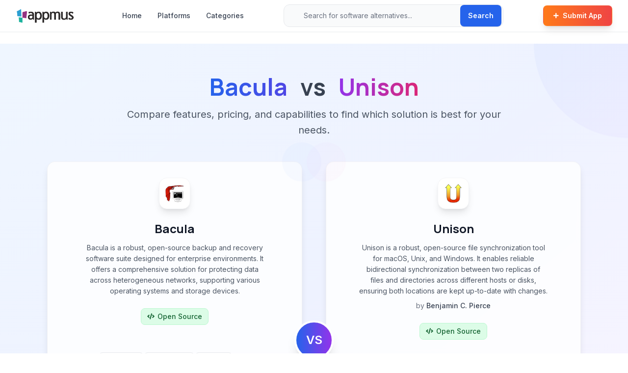

--- FILE ---
content_type: text/html; charset=utf-8
request_url: https://appmus.com/vs/bacula-vs-unison
body_size: 9227
content:
<!doctype html>
<html lang="en">

<head>
  <meta charset="UTF-8">
  <meta name="viewport" content="width=device-width, initial-scale=1.0, maximum-scale=5.0, user-scalable=yes">
  <title>Bacula vs Unison Comparison (2026) | Feature by Feature</title>
  <meta name="description" content="Compare Bacula vs Unison. Side-by-side analysis of features, pricing, pros and cons to help you choose the best option for your needs.">
  <meta name="keywords" content="Bacula vs Unison,software comparison,feature comparison,Bacula alternative,Unison alternative,Backup &amp; Sync,Backup &amp; Sync,OS &amp; Utilities">
  
  <!-- Open Graph / Social Meta Tags -->
  <meta property="og:url" content="https://appmus.com/vs/bacula-vs-unison">
  <meta property="og:image" content="https://cdn.appmus.com/images/7a4d9082e546722bbd8644dd75a50a04.jpg">
  <meta property="og:description" content="Compare Bacula vs Unison. Side-by-side analysis of features, pricing, pros and cons to help you choose the best option for your needs.">
  <meta property="og:title" content="Bacula vs Unison Comparison (2026) | Feature by Feature">
  <meta property="og:site_name" content="Appmus">
  <meta property="og:see_also" content="https://appmus.com">
  
  <!-- Schema.org / Google -->
  <meta itemprop="name" content="Bacula vs Unison Comparison (2026) | Feature by Feature">
  <meta itemprop="description" content="Compare Bacula vs Unison. Side-by-side analysis of features, pricing, pros and cons to help you choose the best option for your needs.">
  <meta itemprop="image" content="https://cdn.appmus.com/images/7a4d9082e546722bbd8644dd75a50a04.jpg">
  
  <!-- Twitter Card -->
  <meta name="twitter:card" content="summary_large_image">
  <meta name="twitter:url" content="https://appmus.com/vs/bacula-vs-unison">
  <meta name="twitter:title" content="Bacula vs Unison Comparison (2026) | Feature by Feature">
  <meta name="twitter:description" content="Compare Bacula vs Unison. Side-by-side analysis of features, pricing, pros and cons to help you choose the best option for your needs.">
  <meta name="twitter:image" content="https://cdn.appmus.com/images/7a4d9082e546722bbd8644dd75a50a04.jpg">
  <meta name="google-site-verification" content="IxzylEeGHMzWPFLTi4xmKGL7C2TVGoFn4d3z3h7Vtv4" />

  <!-- Structured Data (JSON-LD) for better SEO -->
  <script type="application/ld+json">
  {
    "@context": "https://schema.org",
    "@type": "WebSite",
    "url": "https://appmus.com/",
    "name": "Appmus - Find Software Alternatives",
    "description": "Discover the best software alternatives and similar applications. Compare features, pricing, and user reviews.",
    "potentialAction": {
      "@type": "SearchAction",
      "target": "https://appmus.com/search?q={search_term_string}",
      "query-input": "required name=search_term_string"
    }
  }
  </script>
  
  <!-- Organization Structured Data -->
  <script type="application/ld+json">
  {
    "@context": "https://schema.org",
    "@type": "Organization",
    "name": "Appmus",
    "url": "https://appmus.com",
    "logo": "https://appmus.com/images/logo.png",
    "description": "Appmus helps users discover software alternatives and make informed decisions about their technology choices.",
    "contactPoint": {
      "@type": "ContactPoint",
      "contactType": "customer support",
      "url": "https://appmus.com/contact"
    },
    "sameAs": []
  }
  </script>
  

  <!-- Stylesheets -->
  <link rel="stylesheet" href="https://cdnjs.cloudflare.com/ajax/libs/font-awesome/5.13.0/css/all.min.css" />
  <link rel="stylesheet" href="/css/styles.css">
  <link rel="stylesheet" href="/css/custom.css">
  <link rel="stylesheet" href="/css/modern-design-system.css">
  <link rel="stylesheet" href="/css/button-utilities.css">
  <link href="/lightbox/css/lightbox.min.css" rel="stylesheet">
  
  <!-- Fonts -->
  <link rel="preconnect" href="https://fonts.googleapis.com">
  <link rel="preconnect" href="https://fonts.gstatic.com" crossorigin>
  <link href="https://fonts.googleapis.com/css2?family=Inter:wght@400;500;600&family=Manrope:wght@700;800&display=swap" rel="stylesheet">
  
  <!-- Favicon -->
  <link rel="icon" type="image/png" href="/favicon-32x32.png" sizes="32x32" />
  <link rel="icon" type="image/png" href="/favicon-16x16.png" sizes="16x16" />
  <link rel="canonical" href="https://appmus.com/vs/bacula-vs-unison">

</head>

<body class="min-h-screen flex flex-col">
  <!-- Modern Navigation Header -->
  <header class="bg-white/95 backdrop-blur-sm border-b border-gray-100 sticky top-0 z-50 shadow-sm">
    <nav class="max-w-7xl mx-auto">
      <div class="flex items-center justify-between h-16 px-4 sm:px-6 lg:px-8">
        <!-- Logo -->
        <div class="flex items-center">
          <a href="/" class="flex items-center group">
            <img src="/images/logo.png" alt="Appmus" class="h-8 transition-all duration-200 group-hover:scale-105" loading="lazy">
          </a>
        </div>

        <!-- Desktop Navigation Links -->
        <nav class="hidden lg:flex items-center space-x-8 ml-12">
          <a href="/" class="text-sm font-medium text-gray-700 hover:text-primary transition-colors duration-200">Home</a>
          <a href="/platforms" class="text-sm font-medium text-gray-700 hover:text-primary transition-colors duration-200">Platforms</a>
          <a href="/categories" class="text-sm font-medium text-gray-700 hover:text-primary transition-colors duration-200">Categories</a>
        </nav>

        <!-- Enhanced Search Bar -->
        <div class="hidden md:flex flex-1 max-w-md mx-8">
          <form action="/search" method="GET" class="relative w-full">
            <div class="relative">
              <div class="absolute inset-y-0 left-0 pl-3 flex items-center pointer-events-none">
                <i class="fas fa-search text-gray-400 text-sm"></i>
              </div>
              <input 
                type="search" 
                name="q" 
                id="navbar-search"
                placeholder="Search for software alternatives..." 
                class="block w-full pl-10 pr-20 py-3 border border-gray-200 rounded-xl bg-gray-50 focus:ring-2 focus:ring-primary focus:border-transparent focus:bg-white transition-all duration-200 text-sm placeholder-gray-500"
                autocomplete="off"
                autocorrect="off"
                autocapitalize="off"
                spellcheck="false"
              >
              <div class="absolute inset-y-0 right-0 flex items-center">
                <button 
                  type="submit" 
                  class="mr-1 inline-flex items-center px-4 py-2 bg-blue-600 text-white text-sm font-semibold rounded-lg hover:bg-blue-700 transition-all duration-200 shadow-sm"
                >
                  Search
                </button>
              </div>
            </div>
            <!-- Auto-suggestion dropdown -->
            <div id="navbar-search-menu" class="absolute z-50 w-full mt-2 bg-white rounded-xl shadow-xl overflow-hidden hidden border border-gray-100" role="listbox"></div>
          </form>
        </div>
        
        <!-- CTA Button & Mobile Menu -->
        <div class="flex items-center space-x-3">
          <a href="/submit" class="hidden sm:inline-flex items-center px-5 py-2.5 text-sm font-semibold text-white bg-gradient-to-r from-orange-500 to-red-500 rounded-lg hover:from-orange-600 hover:to-red-600 transition-all duration-200 shadow-lg hover:shadow-xl hover:-translate-y-0.5 border border-orange-400/20">
            <i class="fas fa-plus mr-2 text-xs"></i>
            Submit App
          </a>
          
          <!-- Mobile Search & Menu Button -->
          <button type="button" class="md:hidden p-2 rounded-xl text-gray-600 hover:text-gray-900 hover:bg-gray-100 transition-all duration-200" aria-label="Search" onclick="toggleMobileSearch()">
            <i class="fas fa-search text-lg"></i>
          </button>
          
          <button type="button" class="mobile-menu-button lg:hidden p-2 rounded-xl text-gray-600 hover:text-gray-900 hover:bg-gray-100 transition-all duration-200" aria-label="Toggle mobile menu" aria-expanded="false">
            <svg class="h-6 w-6" fill="none" viewBox="0 0 24 24" stroke="currentColor">
              <path stroke-linecap="round" stroke-linejoin="round" stroke-width="2" d="M4 6h16M4 12h16M4 18h16" />
            </svg>
          </button>
        </div>
      </div>

      <!-- Mobile Search Bar -->
      <div id="mobile-search" class="hidden md:hidden px-4 pb-4">
        <form action="/search" method="GET" class="relative">
          <div class="relative">
            <div class="absolute inset-y-0 left-0 pl-3 flex items-center pointer-events-none">
              <i class="fas fa-search text-gray-400 text-sm"></i>
            </div>
            <input 
              type="search" 
              name="q" 
              id="mobile-search-input"
              placeholder="Search for software alternatives..." 
              class="block w-full pl-10 pr-20 py-3 border border-gray-200 rounded-xl bg-gray-50 focus:ring-2 focus:ring-primary focus:border-transparent focus:bg-white transition-all duration-200 text-sm placeholder-gray-500"
              autocomplete="off"
              autocorrect="off"
              autocapitalize="off"
              spellcheck="false"
            >
            <div class="absolute inset-y-0 right-0 flex items-center">
              <button 
                type="submit" 
                class="mr-1 inline-flex items-center px-4 py-2 bg-blue-600 text-white text-sm font-semibold rounded-lg hover:bg-blue-700 transition-all duration-200 shadow-sm"
              >
                Search
              </button>
            </div>
          </div>
          <!-- Auto-suggestion dropdown for mobile -->
          <div id="mobile-search-menu" class="absolute z-50 w-full mt-2 bg-white rounded-xl shadow-xl overflow-hidden hidden border border-gray-100" role="listbox"></div>
        </form>
      </div>

      <!-- Mobile Navigation Menu -->
      <div class="mobile-menu hidden lg:hidden">
        <div class="px-4 pt-2 pb-4 space-y-2 bg-white border-t border-gray-100">
          <a href="/" class="block px-3 py-2 text-sm font-medium text-gray-700 hover:text-primary hover:bg-gray-50 rounded-lg transition-all duration-200">Home</a>
          <a href="/platforms" class="block px-3 py-2 text-sm font-medium text-gray-700 hover:text-primary hover:bg-gray-50 rounded-lg transition-all duration-200">Platforms</a>
          <a href="/categories" class="block px-3 py-2 text-sm font-medium text-gray-700 hover:text-primary hover:bg-gray-50 rounded-lg transition-all duration-200">Categories</a>
          <a href="/submit" class="block px-3 py-2 text-sm font-semibold text-white bg-gradient-to-r from-orange-500 to-red-500 hover:from-orange-600 hover:to-red-600 rounded-lg transition-all duration-200 mt-4 shadow-lg">
            <i class="fas fa-plus mr-2 text-xs"></i>
            Submit App
          </a>
        </div>
      </div>
    </nav>
  </header>

  <!-- Main Content -->
  <main class="flex-grow py-6 fade-in">
    <!-- Hero Section with Enhanced Gradient Background -->
<section class="relative bg-gradient-to-br from-blue-50 via-indigo-50 to-purple-50 border-b border-gray-100 py-16 overflow-hidden">
  <!-- Background decoration -->
  <div class="absolute top-0 right-0 w-96 h-96 bg-gradient-to-br from-blue-200/20 to-purple-200/20 rounded-full -translate-y-48 translate-x-48"></div>
  <div class="absolute bottom-0 left-0 w-64 h-64 bg-gradient-to-tr from-indigo-200/20 to-blue-200/20 rounded-full translate-y-32 -translate-x-32"></div>
  
  <div class="relative z-10 max-w-6xl mx-auto px-4 sm:px-6 lg:px-8">
    <div class="text-center mb-12">
      <h1 class="text-3xl md:text-4xl lg:text-5xl font-bold text-gray-900 mb-4">
        <span class="text-transparent bg-clip-text bg-gradient-to-r from-blue-600 to-indigo-600">Bacula</span>
        <span class="text-gray-700 mx-4">vs</span>
        <span class="text-transparent bg-clip-text bg-gradient-to-r from-purple-600 to-pink-600">Unison</span>
      </h1>
      <p class="text-xl text-gray-600 max-w-3xl mx-auto leading-relaxed">
        Compare features, pricing, and capabilities to find which solution is best for your needs.
      </p>
    </div>
    
    <div class="grid grid-cols-1 lg:grid-cols-2 gap-8 lg:gap-12 relative">
      <!-- App 1 Card -->
      <div class="bg-white/80 backdrop-blur-sm rounded-2xl shadow-lg p-8 relative border border-gray-200/50 hover:shadow-xl transition-all duration-300 hover:-translate-y-1">
        <div class="absolute top-0 right-0 w-20 h-20 bg-gradient-to-br from-blue-200/10 to-indigo-200/10 rounded-full -translate-y-10 translate-x-10"></div>
        <div class="relative z-10">
          <div class="flex flex-col items-center mb-8">
            <div class="flex items-center justify-center mb-6">
              <div class="w-16 h-16 flex items-center justify-center bg-white rounded-2xl shadow-lg p-3 border border-gray-100">
                <img class="w-full h-full object-contain" alt="Bacula icon" src="///cdn.appmus.com/images/f1f4c238ba3268f8ad165eaf5408d703.jpg" loading="lazy">
              </div>
            </div>
            <h2 class="text-2xl font-bold text-gray-900 mb-3 text-center">Bacula</h2>
        
            <p class="text-center text-gray-600 text-sm mb-6 leading-relaxed max-w-sm">
                Bacula is a robust, open-source backup and recovery software suite designed for enterprise environments.  It offers a comprehensive solution for protecting data across heterogeneous networks, supporting various operating systems and storage devices.
            </p>
        
            <div class="flex items-center justify-center flex-wrap gap-3 mb-6">
              <span class="inline-flex items-center px-3 py-1.5 bg-green-100 text-green-800 rounded-lg font-medium border border-green-200 text-sm">
                <i class="fas fa-code mr-1.5 text-xs"></i>Open Source
              </span>
              
            </div>
          </div>
        
          <div class="space-y-6 mb-8">
        
            <div class="flex flex-wrap items-center gap-2">
              <span class="font-semibold text-gray-800 text-sm">Platforms:</span>
              <span class="inline-flex items-center px-3 py-1.5 bg-white border border-gray-200 text-gray-700 rounded-lg shadow-sm text-sm">
                Mac OS X
              </span>
              <span class="inline-flex items-center px-3 py-1.5 bg-white border border-gray-200 text-gray-700 rounded-lg shadow-sm text-sm">
                  <i class="fab fa-windows mr-1.5 text-[#0078D7] text-xs"></i>
                Windows
              </span>
              <span class="inline-flex items-center px-3 py-1.5 bg-white border border-gray-200 text-gray-700 rounded-lg shadow-sm text-sm">
                  <i class="fab fa-linux mr-1.5 text-[#FCC624] text-xs"></i>
                Linux
              </span>
            </div>
          </div>
        
          <div class="mb-8">
            <span class="font-semibold text-gray-800 block mb-3 text-sm">Screenshots:</span>
            <div class="grid grid-cols-3 gap-3">
              <a href="//cdn.appmus.com/images/7a4d9082e546722bbd8644dd75a50a04.jpg" alt="Bacula screenshot 0" data-lightbox="appscr" class="block group">
                <div class="relative overflow-hidden rounded-lg border border-gray-200">
                  <img class="w-full h-20 object-cover group-hover:scale-105 transition-transform duration-200" src="//cdn.appmus.com/images/108244105da486f64fb7ba5d98d5c72b.jpg" loading="lazy">
                  <div class="absolute inset-0 bg-black/0 group-hover:bg-black/10 transition-colors duration-200"></div>
                </div>
              </a>
              <a href="//cdn.appmus.com/images/ec105503049040b169da53f0f1c4622d.jpg" alt="Bacula screenshot 1" data-lightbox="appscr" class="block group">
                <div class="relative overflow-hidden rounded-lg border border-gray-200">
                  <img class="w-full h-20 object-cover group-hover:scale-105 transition-transform duration-200" src="//cdn.appmus.com/images/3ebd186adb909d383a2b2aa4f8c9903c.jpg" loading="lazy">
                  <div class="absolute inset-0 bg-black/0 group-hover:bg-black/10 transition-colors duration-200"></div>
                </div>
              </a>
              <a href="//cdn.appmus.com/images/7c2fe6b2aacb324abaf52eac93cf46e8.jpg" alt="Bacula screenshot 2" data-lightbox="appscr" class="block group">
                <div class="relative overflow-hidden rounded-lg border border-gray-200">
                  <img class="w-full h-20 object-cover group-hover:scale-105 transition-transform duration-200" src="//cdn.appmus.com/images/aeba48a6dac071698263e47b716cd2d6.jpg" loading="lazy">
                  <div class="absolute inset-0 bg-black/0 group-hover:bg-black/10 transition-colors duration-200"></div>
                </div>
              </a>
            </div>
          </div>
        
          <div class="flex flex-wrap gap-3 pt-6 border-t border-gray-200">
            <a href="/alternatives-to/bacula" class="inline-flex items-center px-4 py-2 bg-blue-600 text-white font-medium rounded-lg hover:bg-blue-700 hover:shadow-lg hover:-translate-y-0.5 transition-all duration-200 shadow-sm text-sm group">
              <i class="fas fa-exchange-alt mr-2 group-hover:rotate-180 transition-transform duration-300"></i> Alternatives
            </a>
            
            <a href="/software/bacula" class="inline-flex items-center px-4 py-2 bg-white border border-gray-200 text-gray-700 font-medium rounded-lg hover:bg-gray-50 hover:border-gray-300 hover:shadow-md hover:-translate-y-0.5 transition-all duration-200 shadow-sm text-sm group">
              <i class="fas fa-info-circle mr-2 group-hover:scale-110 transition-transform duration-200"></i> Details
            </a>
            
            <a class="goto-official-site inline-flex items-center px-4 py-2 bg-white border border-gray-200 text-gray-700 font-medium rounded-lg hover:bg-gray-50 hover:border-gray-300 hover:shadow-md hover:-translate-y-0.5 transition-all duration-200 shadow-sm text-sm group" 
               title="Visit Bacula Official Site" target="_blank" rel="nofollow"
               href="http://www.bacula.org" afflink="">
              <span>Website</span>
              <i class="fas fa-external-link-alt ml-2 group-hover:translate-x-0.5 group-hover:-translate-y-0.5 transition-transform duration-200"></i>
            </a>
          </div>
        </div>      </div>

      <!-- VS Badge -->
      <div class="absolute left-1/2 top-1/2 transform -translate-x-1/2 -translate-y-1/2 z-20 hidden lg:block">
        <div class="w-20 h-20 bg-gradient-to-r from-blue-600 to-purple-600 text-white font-bold text-2xl rounded-full flex items-center justify-center shadow-xl border-4 border-white">
          VS
        </div>
      </div>
      
      <!-- Mobile VS Badge -->
      <div class="flex justify-center items-center lg:hidden py-6">
        <div class="w-16 h-16 bg-gradient-to-r from-blue-600 to-purple-600 text-white font-bold text-xl rounded-full flex items-center justify-center shadow-lg">
          VS
        </div>
      </div>

      <!-- App 2 Card -->
      <div class="bg-white/80 backdrop-blur-sm rounded-2xl shadow-lg p-8 relative border border-gray-200/50 hover:shadow-xl transition-all duration-300 hover:-translate-y-1">
        <div class="absolute top-0 left-0 w-20 h-20 bg-gradient-to-br from-purple-200/10 to-pink-200/10 rounded-full -translate-y-10 -translate-x-10"></div>
        <div class="relative z-10">
          <div class="flex flex-col items-center mb-8">
            <div class="flex items-center justify-center mb-6">
              <div class="w-16 h-16 flex items-center justify-center bg-white rounded-2xl shadow-lg p-3 border border-gray-100">
                <img class="w-full h-full object-contain" alt="Unison icon" src="///cdn.appmus.com/images/ddf326ce6fb42c43c217bc1bb47fbd4a.jpg" loading="lazy">
              </div>
            </div>
            <h2 class="text-2xl font-bold text-gray-900 mb-3 text-center">Unison</h2>
        
            <p class="text-center text-gray-600 text-sm mb-6 leading-relaxed max-w-sm">
                Unison is a robust, open-source file synchronization tool for macOS, Unix, and Windows. It enables reliable bidirectional synchronization between two replicas of files and directories across different hosts or disks, ensuring both locations are kept up-to-date with changes.
              <span class="block mt-2 text-gray-500">by <span class="font-medium text-gray-700">Benjamin C. Pierce</span></span>
            </p>
        
            <div class="flex items-center justify-center flex-wrap gap-3 mb-6">
              <span class="inline-flex items-center px-3 py-1.5 bg-green-100 text-green-800 rounded-lg font-medium border border-green-200 text-sm">
                <i class="fas fa-code mr-1.5 text-xs"></i>Open Source
              </span>
              
            </div>
          </div>
        
          <div class="space-y-6 mb-8">
        
            <div class="flex flex-wrap items-center gap-2">
              <span class="font-semibold text-gray-800 text-sm">Platforms:</span>
              <span class="inline-flex items-center px-3 py-1.5 bg-white border border-gray-200 text-gray-700 rounded-lg shadow-sm text-sm">
                Mac OS X
              </span>
              <span class="inline-flex items-center px-3 py-1.5 bg-white border border-gray-200 text-gray-700 rounded-lg shadow-sm text-sm">
                  <i class="fab fa-windows mr-1.5 text-[#0078D7] text-xs"></i>
                Windows
              </span>
              <span class="inline-flex items-center px-3 py-1.5 bg-white border border-gray-200 text-gray-700 rounded-lg shadow-sm text-sm">
                  <i class="fab fa-linux mr-1.5 text-[#FCC624] text-xs"></i>
                Linux
              </span>
            </div>
          </div>
        
          <div class="mb-8">
            <span class="font-semibold text-gray-800 block mb-3 text-sm">Screenshots:</span>
            <div class="grid grid-cols-3 gap-3">
              <a href="//cdn.appmus.com/images/802490864a28778d9511cb097854fd5f.jpg" alt="Unison screenshot 0" data-lightbox="appscr" class="block group">
                <div class="relative overflow-hidden rounded-lg border border-gray-200">
                  <img class="w-full h-20 object-cover group-hover:scale-105 transition-transform duration-200" src="//cdn.appmus.com/images/c5172c201dd96fead19fcf9ee989410e.jpg" loading="lazy">
                  <div class="absolute inset-0 bg-black/0 group-hover:bg-black/10 transition-colors duration-200"></div>
                </div>
              </a>
            </div>
          </div>
        
          <div class="flex flex-wrap gap-3 pt-6 border-t border-gray-200">
            <a href="/alternatives-to/unison" class="inline-flex items-center px-4 py-2 bg-blue-600 text-white font-medium rounded-lg hover:bg-blue-700 hover:shadow-lg hover:-translate-y-0.5 transition-all duration-200 shadow-sm text-sm group">
              <i class="fas fa-exchange-alt mr-2 group-hover:rotate-180 transition-transform duration-300"></i> Alternatives
            </a>
            
            <a href="/software/unison" class="inline-flex items-center px-4 py-2 bg-white border border-gray-200 text-gray-700 font-medium rounded-lg hover:bg-gray-50 hover:border-gray-300 hover:shadow-md hover:-translate-y-0.5 transition-all duration-200 shadow-sm text-sm group">
              <i class="fas fa-info-circle mr-2 group-hover:scale-110 transition-transform duration-200"></i> Details
            </a>
            
            <a class="goto-official-site inline-flex items-center px-4 py-2 bg-white border border-gray-200 text-gray-700 font-medium rounded-lg hover:bg-gray-50 hover:border-gray-300 hover:shadow-md hover:-translate-y-0.5 transition-all duration-200 shadow-sm text-sm group" 
               title="Visit Unison Official Site" target="_blank" rel="nofollow"
               href="http://www.cis.upenn.edu/~bcpierce/unison/" afflink="">
              <span>Website</span>
              <i class="fas fa-external-link-alt ml-2 group-hover:translate-x-0.5 group-hover:-translate-y-0.5 transition-transform duration-200"></i>
            </a>
          </div>
        </div>      </div>
    </div>
  </div>
</section>

<!-- Main Content Section -->
<div class="py-16 bg-white">
  <div class="max-w-6xl mx-auto px-4 sm:px-6 lg:px-8">
    <div class="grid grid-cols-1 lg:grid-cols-3 gap-8">
      <div class="lg:col-span-2 space-y-8">
        <!-- Summary Section -->
        <div class="bg-gradient-to-br from-gray-50 to-white p-8 rounded-2xl shadow-sm border border-gray-100">
          <h2 class="text-2xl font-bold text-gray-900 mb-6 flex items-center">
            <div class="w-8 h-8 bg-primary/10 rounded-lg flex items-center justify-center mr-3">
              <i class="fas fa-chart-line text-primary"></i>
            </div>
            Comparison Summary
          </h2>
          <div class="prose max-w-none text-gray-700 leading-relaxed">
            <p>Bacula and Unison are both powerful solutions in their space. Bacula offers bacula is a robust, open-source backup and recovery software suite designed for enterprise environments.  it offers a comprehensive solution for protecting data across heterogeneous networks, supporting various operating systems and storage devices., while Unison provides unison is a robust, open-source file synchronization tool for macos, unix, and windows. it enables reliable bidirectional synchronization between two replicas of files and directories across different hosts or disks, ensuring both locations are kept up-to-date with changes.. Compare their features and pricing to find the best match for your needs.</p> 
          </div>
        </div>

        <!-- Pros & Cons Section -->
        <div class="bg-white p-8 rounded-2xl shadow-sm border border-gray-100">
          <h2 class="text-2xl font-bold text-gray-900 mb-8 flex items-center">
            <div class="w-8 h-8 bg-primary/10 rounded-lg flex items-center justify-center mr-3">
              <i class="fas fa-balance-scale text-primary"></i>
            </div>
            Pros & Cons Comparison
          </h2>
          <div class="grid grid-cols-1 lg:grid-cols-2 gap-8">
            <!-- App1 Pros & Cons -->
            <div class="relative">
              <!-- Header -->
              <div class="flex items-center mb-6 pb-4 border-b border-gray-100">
                <div class="w-12 h-12 flex items-center justify-center bg-gradient-to-br from-blue-50 to-indigo-50 rounded-xl shadow-sm p-2.5 mr-4 border border-blue-100">
                  <img src="///cdn.appmus.com/images/f1f4c238ba3268f8ad165eaf5408d703.jpg" alt="Bacula" class="w-full h-full object-contain">
                </div>
                <div>
                  <h3 class="text-xl font-bold text-gray-900">Bacula</h3>
                  <p class="text-sm text-gray-500">Analysis & Comparison</p>
                </div>
              </div>
              
              <div class="mb-8">
                <div class="flex items-center mb-4">
                  <div class="w-8 h-8 bg-gradient-to-br from-green-500 to-emerald-600 rounded-lg flex items-center justify-center mr-3">
                    <i class="fas fa-thumbs-up text-white text-sm"></i>
                  </div>
                  <h4 class="text-lg font-bold text-gray-900">Advantages</h4>
                </div>
                <div class="space-y-3">
                  <div class="flex items-start group">
                    <div class="w-6 h-6 bg-gradient-to-br from-green-100 to-emerald-100 rounded-full flex items-center justify-center mt-0.5 mr-3 flex-shrink-0 group-hover:scale-110 transition-transform duration-200">
                      <i class="fas fa-check text-green-600 text-xs"></i>
                    </div>
                    <span class="text-gray-700 leading-relaxed group-hover:text-gray-900 transition-colors duration-200">Powerful and scalable for enterprise environments.</span>
                  </div>
                  <div class="flex items-start group">
                    <div class="w-6 h-6 bg-gradient-to-br from-green-100 to-emerald-100 rounded-full flex items-center justify-center mt-0.5 mr-3 flex-shrink-0 group-hover:scale-110 transition-transform duration-200">
                      <i class="fas fa-check text-green-600 text-xs"></i>
                    </div>
                    <span class="text-gray-700 leading-relaxed group-hover:text-gray-900 transition-colors duration-200">Open-source with no licensing costs.</span>
                  </div>
                  <div class="flex items-start group">
                    <div class="w-6 h-6 bg-gradient-to-br from-green-100 to-emerald-100 rounded-full flex items-center justify-center mt-0.5 mr-3 flex-shrink-0 group-hover:scale-110 transition-transform duration-200">
                      <i class="fas fa-check text-green-600 text-xs"></i>
                    </div>
                    <span class="text-gray-700 leading-relaxed group-hover:text-gray-900 transition-colors duration-200">Highly flexible and customizable configuration.</span>
                  </div>
                  <div class="flex items-start group">
                    <div class="w-6 h-6 bg-gradient-to-br from-green-100 to-emerald-100 rounded-full flex items-center justify-center mt-0.5 mr-3 flex-shrink-0 group-hover:scale-110 transition-transform duration-200">
                      <i class="fas fa-check text-green-600 text-xs"></i>
                    </div>
                    <span class="text-gray-700 leading-relaxed group-hover:text-gray-900 transition-colors duration-200">Supports heterogeneous networks and diverse storage.</span>
                  </div>
                  <div class="flex items-start group">
                    <div class="w-6 h-6 bg-gradient-to-br from-green-100 to-emerald-100 rounded-full flex items-center justify-center mt-0.5 mr-3 flex-shrink-0 group-hover:scale-110 transition-transform duration-200">
                      <i class="fas fa-check text-green-600 text-xs"></i>
                    </div>
                    <span class="text-gray-700 leading-relaxed group-hover:text-gray-900 transition-colors duration-200">Strong encryption features for data security.</span>
                  </div>
                </div>
              </div>
              
              <div>
                <div class="flex items-center mb-4">
                  <div class="w-8 h-8 bg-gradient-to-br from-red-500 to-rose-600 rounded-lg flex items-center justify-center mr-3">
                    <i class="fas fa-thumbs-down text-white text-sm"></i>
                  </div>
                  <h4 class="text-lg font-bold text-gray-900">Limitations</h4>
                </div>
                <div class="space-y-3">
                  <div class="flex items-start group">
                    <div class="w-6 h-6 bg-gradient-to-br from-red-100 to-rose-100 rounded-full flex items-center justify-center mt-0.5 mr-3 flex-shrink-0 group-hover:scale-110 transition-transform duration-200">
                      <i class="fas fa-times text-red-600 text-xs"></i>
                    </div>
                    <span class="text-gray-700 leading-relaxed group-hover:text-gray-900 transition-colors duration-200">Steep learning curve and complex configuration.</span>
                  </div>
                  <div class="flex items-start group">
                    <div class="w-6 h-6 bg-gradient-to-br from-red-100 to-rose-100 rounded-full flex items-center justify-center mt-0.5 mr-3 flex-shrink-0 group-hover:scale-110 transition-transform duration-200">
                      <i class="fas fa-times text-red-600 text-xs"></i>
                    </div>
                    <span class="text-gray-700 leading-relaxed group-hover:text-gray-900 transition-colors duration-200">Requires technical expertise for effective management.</span>
                  </div>
                  <div class="flex items-start group">
                    <div class="w-6 h-6 bg-gradient-to-br from-red-100 to-rose-100 rounded-full flex items-center justify-center mt-0.5 mr-3 flex-shrink-0 group-hover:scale-110 transition-transform duration-200">
                      <i class="fas fa-times text-red-600 text-xs"></i>
                    </div>
                    <span class="text-gray-700 leading-relaxed group-hover:text-gray-900 transition-colors duration-200">Recovery process can be less intuitive than some alternatives.</span>
                  </div>
                  <div class="flex items-start group">
                    <div class="w-6 h-6 bg-gradient-to-br from-red-100 to-rose-100 rounded-full flex items-center justify-center mt-0.5 mr-3 flex-shrink-0 group-hover:scale-110 transition-transform duration-200">
                      <i class="fas fa-times text-red-600 text-xs"></i>
                    </div>
                    <span class="text-gray-700 leading-relaxed group-hover:text-gray-900 transition-colors duration-200">Support primarily relies on the community.</span>
                  </div>
                </div>
              </div>
            </div>
            
            <!-- App2 Pros & Cons -->
            <div class="relative">
              <!-- Header -->
              <div class="flex items-center mb-6 pb-4 border-b border-gray-100">
                <div class="w-12 h-12 flex items-center justify-center bg-gradient-to-br from-purple-50 to-pink-50 rounded-xl shadow-sm p-2.5 mr-4 border border-purple-100">
                  <img src="///cdn.appmus.com/images/ddf326ce6fb42c43c217bc1bb47fbd4a.jpg" alt="Unison" class="w-full h-full object-contain">
                </div>
                <div>
                  <h3 class="text-xl font-bold text-gray-900">Unison</h3>
                  <p class="text-sm text-gray-500">Analysis & Comparison</p>
                </div>
              </div>
              
              <div class="mb-8">
                <div class="flex items-center mb-4">
                  <div class="w-8 h-8 bg-gradient-to-br from-green-500 to-emerald-600 rounded-lg flex items-center justify-center mr-3">
                    <i class="fas fa-thumbs-up text-white text-sm"></i>
                  </div>
                  <h4 class="text-lg font-bold text-gray-900">Advantages</h4>
                </div>
                <div class="space-y-3">
                  <div class="flex items-start group">
                    <div class="w-6 h-6 bg-gradient-to-br from-green-100 to-emerald-100 rounded-full flex items-center justify-center mt-0.5 mr-3 flex-shrink-0 group-hover:scale-110 transition-transform duration-200">
                      <i class="fas fa-check text-green-600 text-xs"></i>
                    </div>
                    <span class="text-gray-700 leading-relaxed group-hover:text-gray-900 transition-colors duration-200">Excellent bidirectional synchronization capabilities.</span>
                  </div>
                  <div class="flex items-start group">
                    <div class="w-6 h-6 bg-gradient-to-br from-green-100 to-emerald-100 rounded-full flex items-center justify-center mt-0.5 mr-3 flex-shrink-0 group-hover:scale-110 transition-transform duration-200">
                      <i class="fas fa-check text-green-600 text-xs"></i>
                    </div>
                    <span class="text-gray-700 leading-relaxed group-hover:text-gray-900 transition-colors duration-200">Robust conflict detection and user-guided resolution.</span>
                  </div>
                  <div class="flex items-start group">
                    <div class="w-6 h-6 bg-gradient-to-br from-green-100 to-emerald-100 rounded-full flex items-center justify-center mt-0.5 mr-3 flex-shrink-0 group-hover:scale-110 transition-transform duration-200">
                      <i class="fas fa-check text-green-600 text-xs"></i>
                    </div>
                    <span class="text-gray-700 leading-relaxed group-hover:text-gray-900 transition-colors duration-200">Supports major operating systems (macOS, Unix, Windows).</span>
                  </div>
                  <div class="flex items-start group">
                    <div class="w-6 h-6 bg-gradient-to-br from-green-100 to-emerald-100 rounded-full flex items-center justify-center mt-0.5 mr-3 flex-shrink-0 group-hover:scale-110 transition-transform duration-200">
                      <i class="fas fa-check text-green-600 text-xs"></i>
                    </div>
                    <span class="text-gray-700 leading-relaxed group-hover:text-gray-900 transition-colors duration-200">Efficiently transfers only changes in files.</span>
                  </div>
                  <div class="flex items-start group">
                    <div class="w-6 h-6 bg-gradient-to-br from-green-100 to-emerald-100 rounded-full flex items-center justify-center mt-0.5 mr-3 flex-shrink-0 group-hover:scale-110 transition-transform duration-200">
                      <i class="fas fa-check text-green-600 text-xs"></i>
                    </div>
                    <span class="text-gray-700 leading-relaxed group-hover:text-gray-900 transition-colors duration-200">Available with both Command Line and Graphical interfaces.</span>
                  </div>
                  <div class="flex items-start group">
                    <div class="w-6 h-6 bg-gradient-to-br from-green-100 to-emerald-100 rounded-full flex items-center justify-center mt-0.5 mr-3 flex-shrink-0 group-hover:scale-110 transition-transform duration-200">
                      <i class="fas fa-check text-green-600 text-xs"></i>
                    </div>
                    <span class="text-gray-700 leading-relaxed group-hover:text-gray-900 transition-colors duration-200">Reliable and designed to handle network interruptions.</span>
                  </div>
                </div>
              </div>
              
              <div>
                <div class="flex items-center mb-4">
                  <div class="w-8 h-8 bg-gradient-to-br from-red-500 to-rose-600 rounded-lg flex items-center justify-center mr-3">
                    <i class="fas fa-thumbs-down text-white text-sm"></i>
                  </div>
                  <h4 class="text-lg font-bold text-gray-900">Limitations</h4>
                </div>
                <div class="space-y-3">
                  <div class="flex items-start group">
                    <div class="w-6 h-6 bg-gradient-to-br from-red-100 to-rose-100 rounded-full flex items-center justify-center mt-0.5 mr-3 flex-shrink-0 group-hover:scale-110 transition-transform duration-200">
                      <i class="fas fa-times text-red-600 text-xs"></i>
                    </div>
                    <span class="text-gray-700 leading-relaxed group-hover:text-gray-900 transition-colors duration-200">Can have a learning curve for initial setup and configuration.</span>
                  </div>
                  <div class="flex items-start group">
                    <div class="w-6 h-6 bg-gradient-to-br from-red-100 to-rose-100 rounded-full flex items-center justify-center mt-0.5 mr-3 flex-shrink-0 group-hover:scale-110 transition-transform duration-200">
                      <i class="fas fa-times text-red-600 text-xs"></i>
                    </div>
                    <span class="text-gray-700 leading-relaxed group-hover:text-gray-900 transition-colors duration-200">Resolving a large number of conflicts can be time-consuming.</span>
                  </div>
                  <div class="flex items-start group">
                    <div class="w-6 h-6 bg-gradient-to-br from-red-100 to-rose-100 rounded-full flex items-center justify-center mt-0.5 mr-3 flex-shrink-0 group-hover:scale-110 transition-transform duration-200">
                      <i class="fas fa-times text-red-600 text-xs"></i>
                    </div>
                    <span class="text-gray-700 leading-relaxed group-hover:text-gray-900 transition-colors duration-200">GUI design is functional but not modern.</span>
                  </div>
                  <div class="flex items-start group">
                    <div class="w-6 h-6 bg-gradient-to-br from-red-100 to-rose-100 rounded-full flex items-center justify-center mt-0.5 mr-3 flex-shrink-0 group-hover:scale-110 transition-transform duration-200">
                      <i class="fas fa-times text-red-600 text-xs"></i>
                    </div>
                    <span class="text-gray-700 leading-relaxed group-hover:text-gray-900 transition-colors duration-200">Not designed for synchronization among more than two replicas simultaneously.</span>
                  </div>
                </div>
              </div>
            </div>
          </div>
        </div>


  
      </div>
      
      <!-- Sidebar -->
      <div class="space-y-8">
        <!-- Compare With Others Section -->
        <div class="bg-gradient-to-br from-gray-50 to-blue-50/30 p-6 rounded-2xl border border-gray-200/50 relative overflow-hidden">
          <!-- Background decoration -->
          <div class="absolute top-0 right-0 w-20 h-20 bg-gradient-to-br from-blue-200/10 to-purple-200/10 rounded-full -translate-y-10 translate-x-10"></div>
          
          <div class="relative z-10">
            <div class="text-center mb-6">
              <div class="w-12 h-12 bg-gradient-to-br from-blue-500 to-indigo-600 rounded-xl flex items-center justify-center mx-auto mb-4">
                <i class="fas fa-exchange-alt text-white text-lg"></i>
              </div>
              <h2 class="text-xl font-semibold text-gray-900 mb-2">
                Compare with <span class="text-blue-600">Others</span>
              </h2>
              <p class="text-gray-600 text-sm max-w-md mx-auto">
                Explore more comparisons and alternatives
              </p>
            </div>
            
            <div class="space-y-4">
              <div>
                    <!-- Modern Compact Compare Card -->
                    <div class="bg-white rounded-xl shadow-sm border border-gray-100 p-4 hover:shadow-md hover:-translate-y-1 transition-all duration-300 mb-2 group">
                      <div class="flex flex-col">
                        <!-- Icons and VS Badge -->
                        <div class="flex items-center justify-center mb-4">
                          <a href="/vs/allway-sync-vs-bacula" class="flex items-center group-hover:scale-105 transition-transform duration-200">
                            <div class="w-12 h-12 flex items-center justify-center bg-gradient-to-br from-gray-50 to-white rounded-xl border border-gray-200 p-2 shadow-sm">
                              <img class="w-full h-full object-contain" src="///cdn.appmus.com/images/a668a8e5a83fca5f815eccc7dd823179.jpg" alt="Allway Sync icon" loading="lazy" />
                            </div>
                            <div class="mx-3 flex items-center justify-center">
                              <div class="w-8 h-8 bg-gradient-to-r from-blue-600 to-indigo-600 text-white font-bold text-xs rounded-full flex items-center justify-center shadow-md">
                                VS
                              </div>
                            </div>
                            <div class="w-12 h-12 flex items-center justify-center bg-gradient-to-br from-gray-50 to-white rounded-xl border border-gray-200 p-2 shadow-sm">
                              <img class="w-full h-full object-contain" src="///cdn.appmus.com/images/f1f4c238ba3268f8ad165eaf5408d703.jpg" alt="Bacula icon" loading="lazy" />
                            </div>
                          </a>
                        </div>
                        
                        <!-- Comparison Title -->
                        <div class="text-center mb-3">
                          <a href="/vs/allway-sync-vs-bacula" class="text-sm font-semibold text-gray-900 hover:text-blue-600 transition-colors group-hover:text-blue-600">
                            Allway Sync <span class="text-gray-500 font-normal">vs</span> Bacula
                          </a>
                        </div>
                    
                        <!-- Description -->
                        <div class="text-center text-xs text-gray-600 mb-4">
                          <p class="line-clamp-2 leading-relaxed">Compare features and reviews between these alternatives.</p>
                        </div>
                        
                        <!-- Compare Button -->
                        <a href="/vs/allway-sync-vs-bacula" class="inline-flex items-center justify-center px-4 py-2 bg-gray-200 text-gray-700 font-medium rounded-lg hover:bg-gray-300 hover:shadow-md hover:-translate-y-0.5 transition-all duration-200 text-sm group">
                          <i class="fas fa-balance-scale mr-2 group-hover:scale-110 transition-transform duration-200"></i> 
                          Compare
                        </a>
                      </div>
                    </div>
                    
                    <!-- Modern Compact Compare Card -->
                    <div class="bg-white rounded-xl shadow-sm border border-gray-100 p-4 hover:shadow-md hover:-translate-y-1 transition-all duration-300 mb-2 group">
                      <div class="flex flex-col">
                        <!-- Icons and VS Badge -->
                        <div class="flex items-center justify-center mb-4">
                          <a href="/vs/areca-backup-vs-bacula" class="flex items-center group-hover:scale-105 transition-transform duration-200">
                            <div class="w-12 h-12 flex items-center justify-center bg-gradient-to-br from-gray-50 to-white rounded-xl border border-gray-200 p-2 shadow-sm">
                              <img class="w-full h-full object-contain" src="///cdn.appmus.com/images/97b8340d2c38909c8bfadd593dc730ec.jpg" alt="Areca Backup icon" loading="lazy" />
                            </div>
                            <div class="mx-3 flex items-center justify-center">
                              <div class="w-8 h-8 bg-gradient-to-r from-blue-600 to-indigo-600 text-white font-bold text-xs rounded-full flex items-center justify-center shadow-md">
                                VS
                              </div>
                            </div>
                            <div class="w-12 h-12 flex items-center justify-center bg-gradient-to-br from-gray-50 to-white rounded-xl border border-gray-200 p-2 shadow-sm">
                              <img class="w-full h-full object-contain" src="///cdn.appmus.com/images/f1f4c238ba3268f8ad165eaf5408d703.jpg" alt="Bacula icon" loading="lazy" />
                            </div>
                          </a>
                        </div>
                        
                        <!-- Comparison Title -->
                        <div class="text-center mb-3">
                          <a href="/vs/areca-backup-vs-bacula" class="text-sm font-semibold text-gray-900 hover:text-blue-600 transition-colors group-hover:text-blue-600">
                            Areca Backup <span class="text-gray-500 font-normal">vs</span> Bacula
                          </a>
                        </div>
                    
                        <!-- Description -->
                        <div class="text-center text-xs text-gray-600 mb-4">
                          <p class="line-clamp-2 leading-relaxed">Compare features and reviews between these alternatives.</p>
                        </div>
                        
                        <!-- Compare Button -->
                        <a href="/vs/areca-backup-vs-bacula" class="inline-flex items-center justify-center px-4 py-2 bg-gray-200 text-gray-700 font-medium rounded-lg hover:bg-gray-300 hover:shadow-md hover:-translate-y-0.5 transition-all duration-200 text-sm group">
                          <i class="fas fa-balance-scale mr-2 group-hover:scale-110 transition-transform duration-200"></i> 
                          Compare
                        </a>
                      </div>
                    </div>
                    
                    <!-- Modern Compact Compare Card -->
                    <div class="bg-white rounded-xl shadow-sm border border-gray-100 p-4 hover:shadow-md hover:-translate-y-1 transition-all duration-300 mb-2 group">
                      <div class="flex flex-col">
                        <!-- Icons and VS Badge -->
                        <div class="flex items-center justify-center mb-4">
                          <a href="/vs/backuppc-vs-bacula" class="flex items-center group-hover:scale-105 transition-transform duration-200">
                            <div class="w-12 h-12 flex items-center justify-center bg-gradient-to-br from-gray-50 to-white rounded-xl border border-gray-200 p-2 shadow-sm">
                              <img class="w-full h-full object-contain" src="///cdn.appmus.com/images/47c18a14c7fdb56d229252af0bef98ef.jpg" alt="BackupPC icon" loading="lazy" />
                            </div>
                            <div class="mx-3 flex items-center justify-center">
                              <div class="w-8 h-8 bg-gradient-to-r from-blue-600 to-indigo-600 text-white font-bold text-xs rounded-full flex items-center justify-center shadow-md">
                                VS
                              </div>
                            </div>
                            <div class="w-12 h-12 flex items-center justify-center bg-gradient-to-br from-gray-50 to-white rounded-xl border border-gray-200 p-2 shadow-sm">
                              <img class="w-full h-full object-contain" src="///cdn.appmus.com/images/f1f4c238ba3268f8ad165eaf5408d703.jpg" alt="Bacula icon" loading="lazy" />
                            </div>
                          </a>
                        </div>
                        
                        <!-- Comparison Title -->
                        <div class="text-center mb-3">
                          <a href="/vs/backuppc-vs-bacula" class="text-sm font-semibold text-gray-900 hover:text-blue-600 transition-colors group-hover:text-blue-600">
                            BackupPC <span class="text-gray-500 font-normal">vs</span> Bacula
                          </a>
                        </div>
                    
                        <!-- Description -->
                        <div class="text-center text-xs text-gray-600 mb-4">
                          <p class="line-clamp-2 leading-relaxed">Compare features and reviews between these alternatives.</p>
                        </div>
                        
                        <!-- Compare Button -->
                        <a href="/vs/backuppc-vs-bacula" class="inline-flex items-center justify-center px-4 py-2 bg-gray-200 text-gray-700 font-medium rounded-lg hover:bg-gray-300 hover:shadow-md hover:-translate-y-0.5 transition-all duration-200 text-sm group">
                          <i class="fas fa-balance-scale mr-2 group-hover:scale-110 transition-transform duration-200"></i> 
                          Compare
                        </a>
                      </div>
                    </div>
                    
                    <!-- Modern Compact Compare Card -->
                    <div class="bg-white rounded-xl shadow-sm border border-gray-100 p-4 hover:shadow-md hover:-translate-y-1 transition-all duration-300 mb-2 group">
                      <div class="flex flex-col">
                        <!-- Icons and VS Badge -->
                        <div class="flex items-center justify-center mb-4">
                          <a href="/vs/chronosync-vs-bacula" class="flex items-center group-hover:scale-105 transition-transform duration-200">
                            <div class="w-12 h-12 flex items-center justify-center bg-gradient-to-br from-gray-50 to-white rounded-xl border border-gray-200 p-2 shadow-sm">
                              <img class="w-full h-full object-contain" src="///cdn.appmus.com/images/3b5e6495f976fcc1c1a246b531fc717c.jpg" alt="ChronoSync icon" loading="lazy" />
                            </div>
                            <div class="mx-3 flex items-center justify-center">
                              <div class="w-8 h-8 bg-gradient-to-r from-blue-600 to-indigo-600 text-white font-bold text-xs rounded-full flex items-center justify-center shadow-md">
                                VS
                              </div>
                            </div>
                            <div class="w-12 h-12 flex items-center justify-center bg-gradient-to-br from-gray-50 to-white rounded-xl border border-gray-200 p-2 shadow-sm">
                              <img class="w-full h-full object-contain" src="///cdn.appmus.com/images/f1f4c238ba3268f8ad165eaf5408d703.jpg" alt="Bacula icon" loading="lazy" />
                            </div>
                          </a>
                        </div>
                        
                        <!-- Comparison Title -->
                        <div class="text-center mb-3">
                          <a href="/vs/chronosync-vs-bacula" class="text-sm font-semibold text-gray-900 hover:text-blue-600 transition-colors group-hover:text-blue-600">
                            ChronoSync <span class="text-gray-500 font-normal">vs</span> Bacula
                          </a>
                        </div>
                    
                        <!-- Description -->
                        <div class="text-center text-xs text-gray-600 mb-4">
                          <p class="line-clamp-2 leading-relaxed">Compare features and reviews between these alternatives.</p>
                        </div>
                        
                        <!-- Compare Button -->
                        <a href="/vs/chronosync-vs-bacula" class="inline-flex items-center justify-center px-4 py-2 bg-gray-200 text-gray-700 font-medium rounded-lg hover:bg-gray-300 hover:shadow-md hover:-translate-y-0.5 transition-all duration-200 text-sm group">
                          <i class="fas fa-balance-scale mr-2 group-hover:scale-110 transition-transform duration-200"></i> 
                          Compare
                        </a>
                      </div>
                    </div>
                    
                    <!-- Modern Ad Placement -->
                    <div class="bg-gradient-to-br from-gray-50 to-white rounded-xl shadow-sm border border-gray-100 p-4 mb-4">
                      <div class="text-center mb-2">
                        <span class="text-xs text-gray-500 font-medium">Advertisement</span>
                      </div>
                      <script async src="//pagead2.googlesyndication.com/pagead/js/adsbygoogle.js"></script>
                      <ins class="adsbygoogle" style="display:block" data-ad-client="ca-pub-3446794639831831" data-ad-slot="2563606758"
                        data-ad-format="auto"></ins>
                      <script>
                        (adsbygoogle = window.adsbygoogle || []).push({});
                      </script>
                    </div>
                    <!-- Modern Compact Compare Card -->
                    <div class="bg-white rounded-xl shadow-sm border border-gray-100 p-4 hover:shadow-md hover:-translate-y-1 transition-all duration-300 mb-2 group">
                      <div class="flex flex-col">
                        <!-- Icons and VS Badge -->
                        <div class="flex items-center justify-center mb-4">
                          <a href="/vs/crashplan-vs-bacula" class="flex items-center group-hover:scale-105 transition-transform duration-200">
                            <div class="w-12 h-12 flex items-center justify-center bg-gradient-to-br from-gray-50 to-white rounded-xl border border-gray-200 p-2 shadow-sm">
                              <img class="w-full h-full object-contain" src="///cdn.appmus.com/images/4d6d406a217796a310e2dab70b106a53.jpg" alt="CrashPlan icon" loading="lazy" />
                            </div>
                            <div class="mx-3 flex items-center justify-center">
                              <div class="w-8 h-8 bg-gradient-to-r from-blue-600 to-indigo-600 text-white font-bold text-xs rounded-full flex items-center justify-center shadow-md">
                                VS
                              </div>
                            </div>
                            <div class="w-12 h-12 flex items-center justify-center bg-gradient-to-br from-gray-50 to-white rounded-xl border border-gray-200 p-2 shadow-sm">
                              <img class="w-full h-full object-contain" src="///cdn.appmus.com/images/f1f4c238ba3268f8ad165eaf5408d703.jpg" alt="Bacula icon" loading="lazy" />
                            </div>
                          </a>
                        </div>
                        
                        <!-- Comparison Title -->
                        <div class="text-center mb-3">
                          <a href="/vs/crashplan-vs-bacula" class="text-sm font-semibold text-gray-900 hover:text-blue-600 transition-colors group-hover:text-blue-600">
                            CrashPlan <span class="text-gray-500 font-normal">vs</span> Bacula
                          </a>
                        </div>
                    
                        <!-- Description -->
                        <div class="text-center text-xs text-gray-600 mb-4">
                          <p class="line-clamp-2 leading-relaxed">Compare features and reviews between these alternatives.</p>
                        </div>
                        
                        <!-- Compare Button -->
                        <a href="/vs/crashplan-vs-bacula" class="inline-flex items-center justify-center px-4 py-2 bg-gray-200 text-gray-700 font-medium rounded-lg hover:bg-gray-300 hover:shadow-md hover:-translate-y-0.5 transition-all duration-200 text-sm group">
                          <i class="fas fa-balance-scale mr-2 group-hover:scale-110 transition-transform duration-200"></i> 
                          Compare
                        </a>
                      </div>
                    </div>
                    
                    <!-- Modern Compact Compare Card -->
                    <div class="bg-white rounded-xl shadow-sm border border-gray-100 p-4 hover:shadow-md hover:-translate-y-1 transition-all duration-300 mb-2 group">
                      <div class="flex flex-col">
                        <!-- Icons and VS Badge -->
                        <div class="flex items-center justify-center mb-4">
                          <a href="/vs/create-synchronicity-vs-bacula" class="flex items-center group-hover:scale-105 transition-transform duration-200">
                            <div class="w-12 h-12 flex items-center justify-center bg-gradient-to-br from-gray-50 to-white rounded-xl border border-gray-200 p-2 shadow-sm">
                              <img class="w-full h-full object-contain" src="///cdn.appmus.com/images/6ca0f103a81c30d8c3ee3a973cd6ad36.jpg" alt="Create Synchronicity icon" loading="lazy" />
                            </div>
                            <div class="mx-3 flex items-center justify-center">
                              <div class="w-8 h-8 bg-gradient-to-r from-blue-600 to-indigo-600 text-white font-bold text-xs rounded-full flex items-center justify-center shadow-md">
                                VS
                              </div>
                            </div>
                            <div class="w-12 h-12 flex items-center justify-center bg-gradient-to-br from-gray-50 to-white rounded-xl border border-gray-200 p-2 shadow-sm">
                              <img class="w-full h-full object-contain" src="///cdn.appmus.com/images/f1f4c238ba3268f8ad165eaf5408d703.jpg" alt="Bacula icon" loading="lazy" />
                            </div>
                          </a>
                        </div>
                        
                        <!-- Comparison Title -->
                        <div class="text-center mb-3">
                          <a href="/vs/create-synchronicity-vs-bacula" class="text-sm font-semibold text-gray-900 hover:text-blue-600 transition-colors group-hover:text-blue-600">
                            Create Synchronicity <span class="text-gray-500 font-normal">vs</span> Bacula
                          </a>
                        </div>
                    
                        <!-- Description -->
                        <div class="text-center text-xs text-gray-600 mb-4">
                          <p class="line-clamp-2 leading-relaxed">Compare features and reviews between these alternatives.</p>
                        </div>
                        
                        <!-- Compare Button -->
                        <a href="/vs/create-synchronicity-vs-bacula" class="inline-flex items-center justify-center px-4 py-2 bg-gray-200 text-gray-700 font-medium rounded-lg hover:bg-gray-300 hover:shadow-md hover:-translate-y-0.5 transition-all duration-200 text-sm group">
                          <i class="fas fa-balance-scale mr-2 group-hover:scale-110 transition-transform duration-200"></i> 
                          Compare
                        </a>
                      </div>
                    </div>
                    
                    <!-- Modern Compact Compare Card -->
                    <div class="bg-white rounded-xl shadow-sm border border-gray-100 p-4 hover:shadow-md hover:-translate-y-1 transition-all duration-300 mb-2 group">
                      <div class="flex flex-col">
                        <!-- Icons and VS Badge -->
                        <div class="flex items-center justify-center mb-4">
                          <a href="/vs/d233j224-dup-vs-bacula" class="flex items-center group-hover:scale-105 transition-transform duration-200">
                            <div class="w-12 h-12 flex items-center justify-center bg-gradient-to-br from-gray-50 to-white rounded-xl border border-gray-200 p-2 shadow-sm">
                              <img class="w-full h-full object-contain" src="///cdn.appmus.com/images/6d80c51480f56f915b2e154d7178e934.jpg" alt="Déjà Dup icon" loading="lazy" />
                            </div>
                            <div class="mx-3 flex items-center justify-center">
                              <div class="w-8 h-8 bg-gradient-to-r from-blue-600 to-indigo-600 text-white font-bold text-xs rounded-full flex items-center justify-center shadow-md">
                                VS
                              </div>
                            </div>
                            <div class="w-12 h-12 flex items-center justify-center bg-gradient-to-br from-gray-50 to-white rounded-xl border border-gray-200 p-2 shadow-sm">
                              <img class="w-full h-full object-contain" src="///cdn.appmus.com/images/f1f4c238ba3268f8ad165eaf5408d703.jpg" alt="Bacula icon" loading="lazy" />
                            </div>
                          </a>
                        </div>
                        
                        <!-- Comparison Title -->
                        <div class="text-center mb-3">
                          <a href="/vs/d233j224-dup-vs-bacula" class="text-sm font-semibold text-gray-900 hover:text-blue-600 transition-colors group-hover:text-blue-600">
                            Déjà Dup <span class="text-gray-500 font-normal">vs</span> Bacula
                          </a>
                        </div>
                    
                        <!-- Description -->
                        <div class="text-center text-xs text-gray-600 mb-4">
                          <p class="line-clamp-2 leading-relaxed">Compare features and reviews between these alternatives.</p>
                        </div>
                        
                        <!-- Compare Button -->
                        <a href="/vs/d233j224-dup-vs-bacula" class="inline-flex items-center justify-center px-4 py-2 bg-gray-200 text-gray-700 font-medium rounded-lg hover:bg-gray-300 hover:shadow-md hover:-translate-y-0.5 transition-all duration-200 text-sm group">
                          <i class="fas fa-balance-scale mr-2 group-hover:scale-110 transition-transform duration-200"></i> 
                          Compare
                        </a>
                      </div>
                    </div>
                    
                    <!-- Modern Compact Compare Card -->
                    <div class="bg-white rounded-xl shadow-sm border border-gray-100 p-4 hover:shadow-md hover:-translate-y-1 transition-all duration-300 mb-2 group">
                      <div class="flex flex-col">
                        <!-- Icons and VS Badge -->
                        <div class="flex items-center justify-center mb-4">
                          <a href="/vs/dirsync-pro-vs-bacula" class="flex items-center group-hover:scale-105 transition-transform duration-200">
                            <div class="w-12 h-12 flex items-center justify-center bg-gradient-to-br from-gray-50 to-white rounded-xl border border-gray-200 p-2 shadow-sm">
                              <img class="w-full h-full object-contain" src="///cdn.appmus.com/images/1318c72aeb40f6911791dfe70b20ef9a.jpg" alt="DirSync Pro icon" loading="lazy" />
                            </div>
                            <div class="mx-3 flex items-center justify-center">
                              <div class="w-8 h-8 bg-gradient-to-r from-blue-600 to-indigo-600 text-white font-bold text-xs rounded-full flex items-center justify-center shadow-md">
                                VS
                              </div>
                            </div>
                            <div class="w-12 h-12 flex items-center justify-center bg-gradient-to-br from-gray-50 to-white rounded-xl border border-gray-200 p-2 shadow-sm">
                              <img class="w-full h-full object-contain" src="///cdn.appmus.com/images/f1f4c238ba3268f8ad165eaf5408d703.jpg" alt="Bacula icon" loading="lazy" />
                            </div>
                          </a>
                        </div>
                        
                        <!-- Comparison Title -->
                        <div class="text-center mb-3">
                          <a href="/vs/dirsync-pro-vs-bacula" class="text-sm font-semibold text-gray-900 hover:text-blue-600 transition-colors group-hover:text-blue-600">
                            DirSync Pro <span class="text-gray-500 font-normal">vs</span> Bacula
                          </a>
                        </div>
                    
                        <!-- Description -->
                        <div class="text-center text-xs text-gray-600 mb-4">
                          <p class="line-clamp-2 leading-relaxed">Compare features and reviews between these alternatives.</p>
                        </div>
                        
                        <!-- Compare Button -->
                        <a href="/vs/dirsync-pro-vs-bacula" class="inline-flex items-center justify-center px-4 py-2 bg-gray-200 text-gray-700 font-medium rounded-lg hover:bg-gray-300 hover:shadow-md hover:-translate-y-0.5 transition-all duration-200 text-sm group">
                          <i class="fas fa-balance-scale mr-2 group-hover:scale-110 transition-transform duration-200"></i> 
                          Compare
                        </a>
                      </div>
                    </div>
                    
                    <!-- Modern Compact Compare Card -->
                    <div class="bg-white rounded-xl shadow-sm border border-gray-100 p-4 hover:shadow-md hover:-translate-y-1 transition-all duration-300 mb-2 group">
                      <div class="flex flex-col">
                        <!-- Icons and VS Badge -->
                        <div class="flex items-center justify-center mb-4">
                          <a href="/vs/duplicati-vs-bacula" class="flex items-center group-hover:scale-105 transition-transform duration-200">
                            <div class="w-12 h-12 flex items-center justify-center bg-gradient-to-br from-gray-50 to-white rounded-xl border border-gray-200 p-2 shadow-sm">
                              <img class="w-full h-full object-contain" src="///cdn.appmus.com/images/cd5ed7bbd2a668cdb0c3be2253d8d001.jpg" alt="Duplicati icon" loading="lazy" />
                            </div>
                            <div class="mx-3 flex items-center justify-center">
                              <div class="w-8 h-8 bg-gradient-to-r from-blue-600 to-indigo-600 text-white font-bold text-xs rounded-full flex items-center justify-center shadow-md">
                                VS
                              </div>
                            </div>
                            <div class="w-12 h-12 flex items-center justify-center bg-gradient-to-br from-gray-50 to-white rounded-xl border border-gray-200 p-2 shadow-sm">
                              <img class="w-full h-full object-contain" src="///cdn.appmus.com/images/f1f4c238ba3268f8ad165eaf5408d703.jpg" alt="Bacula icon" loading="lazy" />
                            </div>
                          </a>
                        </div>
                        
                        <!-- Comparison Title -->
                        <div class="text-center mb-3">
                          <a href="/vs/duplicati-vs-bacula" class="text-sm font-semibold text-gray-900 hover:text-blue-600 transition-colors group-hover:text-blue-600">
                            Duplicati <span class="text-gray-500 font-normal">vs</span> Bacula
                          </a>
                        </div>
                    
                        <!-- Description -->
                        <div class="text-center text-xs text-gray-600 mb-4">
                          <p class="line-clamp-2 leading-relaxed">Compare features and reviews between these alternatives.</p>
                        </div>
                        
                        <!-- Compare Button -->
                        <a href="/vs/duplicati-vs-bacula" class="inline-flex items-center justify-center px-4 py-2 bg-gray-200 text-gray-700 font-medium rounded-lg hover:bg-gray-300 hover:shadow-md hover:-translate-y-0.5 transition-all duration-200 text-sm group">
                          <i class="fas fa-balance-scale mr-2 group-hover:scale-110 transition-transform duration-200"></i> 
                          Compare
                        </a>
                      </div>
                    </div>
                    
                    <!-- Modern Compact Compare Card -->
                    <div class="bg-white rounded-xl shadow-sm border border-gray-100 p-4 hover:shadow-md hover:-translate-y-1 transition-all duration-300 mb-2 group">
                      <div class="flex flex-col">
                        <!-- Icons and VS Badge -->
                        <div class="flex items-center justify-center mb-4">
                          <a href="/vs/fastcopy-vs-bacula" class="flex items-center group-hover:scale-105 transition-transform duration-200">
                            <div class="w-12 h-12 flex items-center justify-center bg-gradient-to-br from-gray-50 to-white rounded-xl border border-gray-200 p-2 shadow-sm">
                              <img class="w-full h-full object-contain" src="///cdn.appmus.com/images/b9ab82feb3a1753f5e9fcc2597fa726c.jpg" alt="FastCopy icon" loading="lazy" />
                            </div>
                            <div class="mx-3 flex items-center justify-center">
                              <div class="w-8 h-8 bg-gradient-to-r from-blue-600 to-indigo-600 text-white font-bold text-xs rounded-full flex items-center justify-center shadow-md">
                                VS
                              </div>
                            </div>
                            <div class="w-12 h-12 flex items-center justify-center bg-gradient-to-br from-gray-50 to-white rounded-xl border border-gray-200 p-2 shadow-sm">
                              <img class="w-full h-full object-contain" src="///cdn.appmus.com/images/f1f4c238ba3268f8ad165eaf5408d703.jpg" alt="Bacula icon" loading="lazy" />
                            </div>
                          </a>
                        </div>
                        
                        <!-- Comparison Title -->
                        <div class="text-center mb-3">
                          <a href="/vs/fastcopy-vs-bacula" class="text-sm font-semibold text-gray-900 hover:text-blue-600 transition-colors group-hover:text-blue-600">
                            FastCopy <span class="text-gray-500 font-normal">vs</span> Bacula
                          </a>
                        </div>
                    
                        <!-- Description -->
                        <div class="text-center text-xs text-gray-600 mb-4">
                          <p class="line-clamp-2 leading-relaxed">Compare features and reviews between these alternatives.</p>
                        </div>
                        
                        <!-- Compare Button -->
                        <a href="/vs/fastcopy-vs-bacula" class="inline-flex items-center justify-center px-4 py-2 bg-gray-200 text-gray-700 font-medium rounded-lg hover:bg-gray-300 hover:shadow-md hover:-translate-y-0.5 transition-all duration-200 text-sm group">
                          <i class="fas fa-balance-scale mr-2 group-hover:scale-110 transition-transform duration-200"></i> 
                          Compare
                        </a>
                      </div>
                    </div>
                    
                    <!-- Modern Compact Compare Card -->
                    <div class="bg-white rounded-xl shadow-sm border border-gray-100 p-4 hover:shadow-md hover:-translate-y-1 transition-all duration-300 mb-2 group">
                      <div class="flex flex-col">
                        <!-- Icons and VS Badge -->
                        <div class="flex items-center justify-center mb-4">
                          <a href="/vs/freefilesync-vs-bacula" class="flex items-center group-hover:scale-105 transition-transform duration-200">
                            <div class="w-12 h-12 flex items-center justify-center bg-gradient-to-br from-gray-50 to-white rounded-xl border border-gray-200 p-2 shadow-sm">
                              <img class="w-full h-full object-contain" src="///cdn.appmus.com/images/ee938f08f0cef366dcf9a50fa5192f3b.jpg" alt="FreeFileSync icon" loading="lazy" />
                            </div>
                            <div class="mx-3 flex items-center justify-center">
                              <div class="w-8 h-8 bg-gradient-to-r from-blue-600 to-indigo-600 text-white font-bold text-xs rounded-full flex items-center justify-center shadow-md">
                                VS
                              </div>
                            </div>
                            <div class="w-12 h-12 flex items-center justify-center bg-gradient-to-br from-gray-50 to-white rounded-xl border border-gray-200 p-2 shadow-sm">
                              <img class="w-full h-full object-contain" src="///cdn.appmus.com/images/f1f4c238ba3268f8ad165eaf5408d703.jpg" alt="Bacula icon" loading="lazy" />
                            </div>
                          </a>
                        </div>
                        
                        <!-- Comparison Title -->
                        <div class="text-center mb-3">
                          <a href="/vs/freefilesync-vs-bacula" class="text-sm font-semibold text-gray-900 hover:text-blue-600 transition-colors group-hover:text-blue-600">
                            FreeFileSync <span class="text-gray-500 font-normal">vs</span> Bacula
                          </a>
                        </div>
                    
                        <!-- Description -->
                        <div class="text-center text-xs text-gray-600 mb-4">
                          <p class="line-clamp-2 leading-relaxed">Compare features and reviews between these alternatives.</p>
                        </div>
                        
                        <!-- Compare Button -->
                        <a href="/vs/freefilesync-vs-bacula" class="inline-flex items-center justify-center px-4 py-2 bg-gray-200 text-gray-700 font-medium rounded-lg hover:bg-gray-300 hover:shadow-md hover:-translate-y-0.5 transition-all duration-200 text-sm group">
                          <i class="fas fa-balance-scale mr-2 group-hover:scale-110 transition-transform duration-200"></i> 
                          Compare
                        </a>
                      </div>
                    </div>
                    
                    <!-- Modern Compact Compare Card -->
                    <div class="bg-white rounded-xl shadow-sm border border-gray-100 p-4 hover:shadow-md hover:-translate-y-1 transition-all duration-300 mb-2 group">
                      <div class="flex flex-col">
                        <!-- Icons and VS Badge -->
                        <div class="flex items-center justify-center mb-4">
                          <a href="/vs/puresync-vs-bacula" class="flex items-center group-hover:scale-105 transition-transform duration-200">
                            <div class="w-12 h-12 flex items-center justify-center bg-gradient-to-br from-gray-50 to-white rounded-xl border border-gray-200 p-2 shadow-sm">
                              <img class="w-full h-full object-contain" src="///cdn.appmus.com/images/11c4b5ae99e06df29eb632c04a0055ff.jpg" alt="PureSync icon" loading="lazy" />
                            </div>
                            <div class="mx-3 flex items-center justify-center">
                              <div class="w-8 h-8 bg-gradient-to-r from-blue-600 to-indigo-600 text-white font-bold text-xs rounded-full flex items-center justify-center shadow-md">
                                VS
                              </div>
                            </div>
                            <div class="w-12 h-12 flex items-center justify-center bg-gradient-to-br from-gray-50 to-white rounded-xl border border-gray-200 p-2 shadow-sm">
                              <img class="w-full h-full object-contain" src="///cdn.appmus.com/images/f1f4c238ba3268f8ad165eaf5408d703.jpg" alt="Bacula icon" loading="lazy" />
                            </div>
                          </a>
                        </div>
                        
                        <!-- Comparison Title -->
                        <div class="text-center mb-3">
                          <a href="/vs/puresync-vs-bacula" class="text-sm font-semibold text-gray-900 hover:text-blue-600 transition-colors group-hover:text-blue-600">
                            PureSync <span class="text-gray-500 font-normal">vs</span> Bacula
                          </a>
                        </div>
                    
                        <!-- Description -->
                        <div class="text-center text-xs text-gray-600 mb-4">
                          <p class="line-clamp-2 leading-relaxed">Compare features and reviews between these alternatives.</p>
                        </div>
                        
                        <!-- Compare Button -->
                        <a href="/vs/puresync-vs-bacula" class="inline-flex items-center justify-center px-4 py-2 bg-gray-200 text-gray-700 font-medium rounded-lg hover:bg-gray-300 hover:shadow-md hover:-translate-y-0.5 transition-all duration-200 text-sm group">
                          <i class="fas fa-balance-scale mr-2 group-hover:scale-110 transition-transform duration-200"></i> 
                          Compare
                        </a>
                      </div>
                    </div>
                    
              </div>            </div>
          </div>
        </div>
 
 
      </div>
    </div>
  </div>
</div>

<!-- Mobile Navigation Button -->
<div class="fixed bottom-4 right-4 lg:hidden">
  <button onclick="window.scrollTo({top: 0, behavior: 'smooth'})" 
          class="w-12 h-12 bg-gradient-to-r from-blue-600 to-indigo-600 text-white rounded-full flex items-center justify-center shadow-lg hover:shadow-xl transition-all duration-200 hover:-translate-y-1">
    <i class="fas fa-arrow-up"></i>
  </button>
</div>

<script async src="https://pagead2.googlesyndication.com/pagead/js/adsbygoogle.js?client=ca-pub-3446794639831831" crossorigin="anonymous"></script>
  </main>

  <!-- Footer -->
  <footer class="bg-gray-900 text-gray-200 py-16 mt-16">
    <div class="max-w-6xl mx-auto px-4 sm:px-6 lg:px-8">
      <div class="grid grid-cols-1 md:grid-cols-3 gap-12 mb-12">
        <!-- Brand Section -->
        <div class="col-span-1 md:col-span-1">
          <div class="flex items-center mb-6">
            <h2 class="text-2xl font-bold text-white">Appmus</h2>
          </div>
          <p class="text-gray-400 text-base leading-relaxed max-w-sm mb-6">
            Discover amazing software products and services. Find the best alternatives to popular apps.
          </p>
          <!-- Optional: Social links placeholder -->
          <div class="flex space-x-4">
            <!-- Social media links can be added here in the future -->
          </div>
        </div>
        
        <!-- Navigation Links -->
        <div class="grid grid-cols-2 gap-8 col-span-1 md:col-span-2">
          <nav aria-labelledby="footer-explore">
            <h3 id="footer-explore" class="text-lg font-semibold mb-6 text-white">Explore</h3>
            <ul class="space-y-4">
              <li><a href="/categories" class="text-gray-400 hover:text-white text-base transition-colors duration-200">All Categories</a></li>
              <li><a href="/platforms" class="text-gray-400 hover:text-white text-base transition-colors duration-200">Platforms</a></li>
              <li><a href="/submit" class="text-gray-400 hover:text-white text-base transition-colors duration-200">Submit App</a></li>
            </ul>
          </nav>
          
          <nav aria-labelledby="footer-company">
            <h3 id="footer-company" class="text-lg font-semibold mb-6 text-white">Company</h3>
            <ul class="space-y-4">
              <li><a href="/privacy" class="text-gray-400 hover:text-white text-base transition-colors duration-200">Privacy Policy</a></li>
              <li><a href="/contact" class="text-gray-400 hover:text-white text-base transition-colors duration-200">Contact</a></li>
              <li><a href="/" class="text-gray-400 hover:text-white text-base transition-colors duration-200">Home</a></li>
            </ul>
          </nav>
        </div>
      </div>
      
      <!-- Bottom Section -->
      <div class="pt-8 border-t border-gray-800">
        <div class="flex flex-col md:flex-row justify-between items-center space-y-4 md:space-y-0">
          <p class="text-gray-500 text-sm">
            &copy; 2025 Appmus.com &mdash; Your trusted source for discovering software alternatives.
          </p>
         
        </div>
      </div>
    </div>
  </footer>

  <!-- Essential Scripts -->
  <script src="https://cdnjs.cloudflare.com/ajax/libs/jquery/3.5.1/jquery.min.js" defer></script>
  <script src="/js/autocomplete.js" defer></script>
  <script src="/js/script.js" defer></script>
  <script src="/js/animations.js" defer></script>
  <script src="/lightbox/js/lightbox.min.js" defer></script>
  <script src="/js/ad-loader.js" defer></script>
  <script src="/js/vote.js" defer></script>
  <script async data-id="101038778" src="//static.getclicky.com/js"></script>
  
  <!-- Analytics - Now loading asynchronously -->
  <script>
    window.dataLayer = window.dataLayer || [];
    function gtag(){dataLayer.push(arguments);}
    gtag('js', new Date());
    gtag('config', 'G-MZMXRQ24RB', {'send_page_view': false}); // Delayed page view sending
    
    // Send pageview after the page has fully loaded for better performance
    window.addEventListener('load', function() {
      gtag('event', 'page_view');
    });
    
    // Mobile menu toggle
    document.addEventListener('DOMContentLoaded', function() {
      const mobileMenuButton = document.querySelector('.mobile-menu-button');
      const mobileMenu = document.querySelector('.mobile-menu');
      
      if (mobileMenuButton && mobileMenu) {
        mobileMenuButton.addEventListener('click', function() {
          mobileMenu.classList.toggle('hidden');
          mobileMenuButton.setAttribute('aria-expanded', 
            mobileMenuButton.getAttribute('aria-expanded') === 'false' ? 'true' : 'false'
          );
        });
      }
    });
  </script>
  <script async src="https://www.googletagmanager.com/gtag/js?id=G-MZMXRQ24RB"></script>
<script defer src="https://static.cloudflareinsights.com/beacon.min.js/vcd15cbe7772f49c399c6a5babf22c1241717689176015" integrity="sha512-ZpsOmlRQV6y907TI0dKBHq9Md29nnaEIPlkf84rnaERnq6zvWvPUqr2ft8M1aS28oN72PdrCzSjY4U6VaAw1EQ==" data-cf-beacon='{"version":"2024.11.0","token":"048699b04b464b0dab49a762bbe83620","r":1,"server_timing":{"name":{"cfCacheStatus":true,"cfEdge":true,"cfExtPri":true,"cfL4":true,"cfOrigin":true,"cfSpeedBrain":true},"location_startswith":null}}' crossorigin="anonymous"></script>
</body>

</html>

--- FILE ---
content_type: text/html; charset=utf-8
request_url: https://www.google.com/recaptcha/api2/aframe
body_size: 269
content:
<!DOCTYPE HTML><html><head><meta http-equiv="content-type" content="text/html; charset=UTF-8"></head><body><script nonce="MmRjhUtSNRjcTA8xjGCVZw">/** Anti-fraud and anti-abuse applications only. See google.com/recaptcha */ try{var clients={'sodar':'https://pagead2.googlesyndication.com/pagead/sodar?'};window.addEventListener("message",function(a){try{if(a.source===window.parent){var b=JSON.parse(a.data);var c=clients[b['id']];if(c){var d=document.createElement('img');d.src=c+b['params']+'&rc='+(localStorage.getItem("rc::a")?sessionStorage.getItem("rc::b"):"");window.document.body.appendChild(d);sessionStorage.setItem("rc::e",parseInt(sessionStorage.getItem("rc::e")||0)+1);localStorage.setItem("rc::h",'1768600562196');}}}catch(b){}});window.parent.postMessage("_grecaptcha_ready", "*");}catch(b){}</script></body></html>

--- FILE ---
content_type: application/javascript; charset=UTF-8
request_url: https://appmus.com/js/autocomplete.js
body_size: 1852
content:
/**
 * LightAutocomplete - A lightweight vanilla JavaScript autocomplete solution
 * 
 * @param {string} inputId - The ID of the input field
 * @param {string} menuId - The ID of the dropdown menu container
 * @param {Function} dataCallback - Function that returns a Promise with data
 * @param {number} debounceTime - Debounce time in milliseconds
 * @param {number} minChars - Minimum characters before triggering search
 */
function lightAutocomplete(inputId, menuId, dataCallback, debounceTime = 300, minChars = 2) {
  const input = document.getElementById(inputId);
  const menu = document.getElementById(menuId);
  
  if (!input || !menu) return;
  
  // Ensure the menu has appropriate styling
  menu.style.display = 'none';
  menu.style.zIndex = '9999';
  
  // Create a form parent if it doesn't exist
  let parentForm = findParentForm(input);
  if (!parentForm) {
    const form = document.createElement('form');
    form.action = '/search';
    form.method = 'GET';
    input.parentNode.insertBefore(form, input);
    form.appendChild(input);
    parentForm = form;
  }
  
  // Ensure the input has the name "q" for search compatibility
  if (input.name !== 'q') {
    input.name = 'q';
  }
  
  // Simple debounce function
  function debounce(func, wait) {
    let timeout;
    return function(...args) {
      const context = this;
      clearTimeout(timeout);
      timeout = setTimeout(() => func.apply(context, args), wait);
    };
  }
  
  // Handle input changes with debounce
  const handleInputChange = debounce(async (event) => {
    const query = event.target.value.trim();
    
    // Hide menu and clear if query is too short
    if (!query || query.length < minChars) {
      menu.style.display = 'none';
      menu.innerHTML = '';
      return;
    }
    
    try {
      // Show loading indicator
      menu.innerHTML = '<div class="p-2 text-center text-gray-500"><i class="fas fa-circle-notch fa-spin mr-2"></i>Searching...</div>';
      menu.style.display = 'block';
      
      const results = await dataCallback(query);
      
      // Clear menu
      menu.innerHTML = '';
      
      // Create dropdown content container
      const dropdownContent = document.createElement('div');
      dropdownContent.className = 'dropdown-content';
      
      if (results && results.length > 0) {
        // Check if we have an error message
        if (results.length === 1 && results[0].isError) {
          const errorItem = document.createElement('div');
          errorItem.className = 'dropdown-item p-3 flex items-center justify-center text-red-600';
          errorItem.textContent = results[0].label;
          dropdownContent.appendChild(errorItem);
        } else {
          // Add results
          results.forEach(item => {
            const link = document.createElement('a');
            link.className = 'dropdown-item p-3 flex items-center hover:bg-gray-100 border-b border-gray-100';
            link.href = `/software/${item.value}`;
            
            // Add icon if available
            if (item.icon) {
              const iconImg = document.createElement('img');
              iconImg.src = `/${item.icon}`;
              iconImg.alt = item.label;
              iconImg.className = 'w-8 h-8 mr-2 rounded object-contain';
              link.appendChild(iconImg);
            } else {
              // Add default icon
              const defaultIcon = document.createElement('div');
              defaultIcon.className = 'w-8 h-8 mr-2 bg-gray-100 rounded flex items-center justify-center';
              defaultIcon.innerHTML = '<i class="fas fa-cube text-gray-400"></i>';
              link.appendChild(defaultIcon);
            }
            
            // Add content container
            const contentDiv = document.createElement('div');
            contentDiv.className = 'flex-1';
            
            // Highlight matching text and create label
            const regex = new RegExp(`(${query})`, 'gi');
            const nameSpan = document.createElement('div');
            nameSpan.className = 'text-gray-900 font-medium';
            nameSpan.innerHTML = item.label.replace(regex, '<strong class="bg-yellow-100">$1</strong>');
            contentDiv.appendChild(nameSpan);
            
            link.appendChild(contentDiv);
            
            // Store value as data attribute
            link.dataset.value = item.value;
            
            // Handle click
            link.addEventListener('click', (e) => {
              e.preventDefault();
              input.value = item.label;
              menu.style.display = 'none';
              
              // Navigate to the page
              window.location.href = `/software/${item.value}`;
            });
            
            dropdownContent.appendChild(link);
          });
        }
      }
      
      // Add "Search for all results" link
      if (!results.some(item => item.isError)) {
        const viewAllLink = document.createElement('a');
        viewAllLink.className = 'dropdown-item p-3 flex items-center justify-center bg-gray-50 text-primary hover:bg-gray-100';
        viewAllLink.href = `/search?q=${encodeURIComponent(query)}`;
        viewAllLink.innerHTML = `<i class="fas fa-search mr-2"></i> Search for "${query}"`;
        dropdownContent.appendChild(viewAllLink);
      }
      
      menu.appendChild(dropdownContent);
      
      // Show menu if we have content
      if (dropdownContent.children.length > 0) {
        menu.style.display = 'block';
      } else {
        menu.style.display = 'none';
      }
      
    } catch (error) {
      console.error('Autocomplete error:', error);
      
      // Show error message
      menu.innerHTML = '';
      const errorContainer = document.createElement('div');
      errorContainer.className = 'p-3 text-center text-red-600';
      errorContainer.textContent = 'Error processing search request';
      menu.appendChild(errorContainer);
      menu.style.display = 'block';
      
      // Hide after 3 seconds
      setTimeout(() => {
        menu.style.display = 'none';
      }, 3000);
    }
  }, debounceTime);
  
  // Event listeners
  input.addEventListener('input', handleInputChange);
  
  // Also trigger on focus if there's already content
  input.addEventListener('focus', function() {
    if (input.value.trim().length >= minChars) {
      handleInputChange({ target: input });
    }
  });
  
  // Handle click outside to close menu
  document.addEventListener('click', (e) => {
    if (e.target !== input && !menu.contains(e.target)) {
      menu.style.display = 'none';
    }
  });
  
  // Handle keyboard navigation
  input.addEventListener('keydown', (e) => {
    if (e.key === 'Escape') {
      menu.style.display = 'none';
    } else if (e.key === 'Enter') {
      // Allow form submission for Enter key
      if (menu.style.display === 'none') {
        const parentForm = findParentForm(input);
        if (parentForm) {
          e.preventDefault();
          parentForm.submit();
        }
      } else {
        // If dropdown is open, close it first
        e.preventDefault();
        menu.style.display = 'none';
        // Submit the form
        const parentForm = findParentForm(input);
        if (parentForm) {
          parentForm.submit();
        }
      }
    }
  });
  
  // Helper function to find parent form
  function findParentForm(element) {
    let parent = element.parentElement;
    while (parent && parent.tagName !== 'FORM') {
      parent = parent.parentElement;
    }
    return parent;
  }
} 